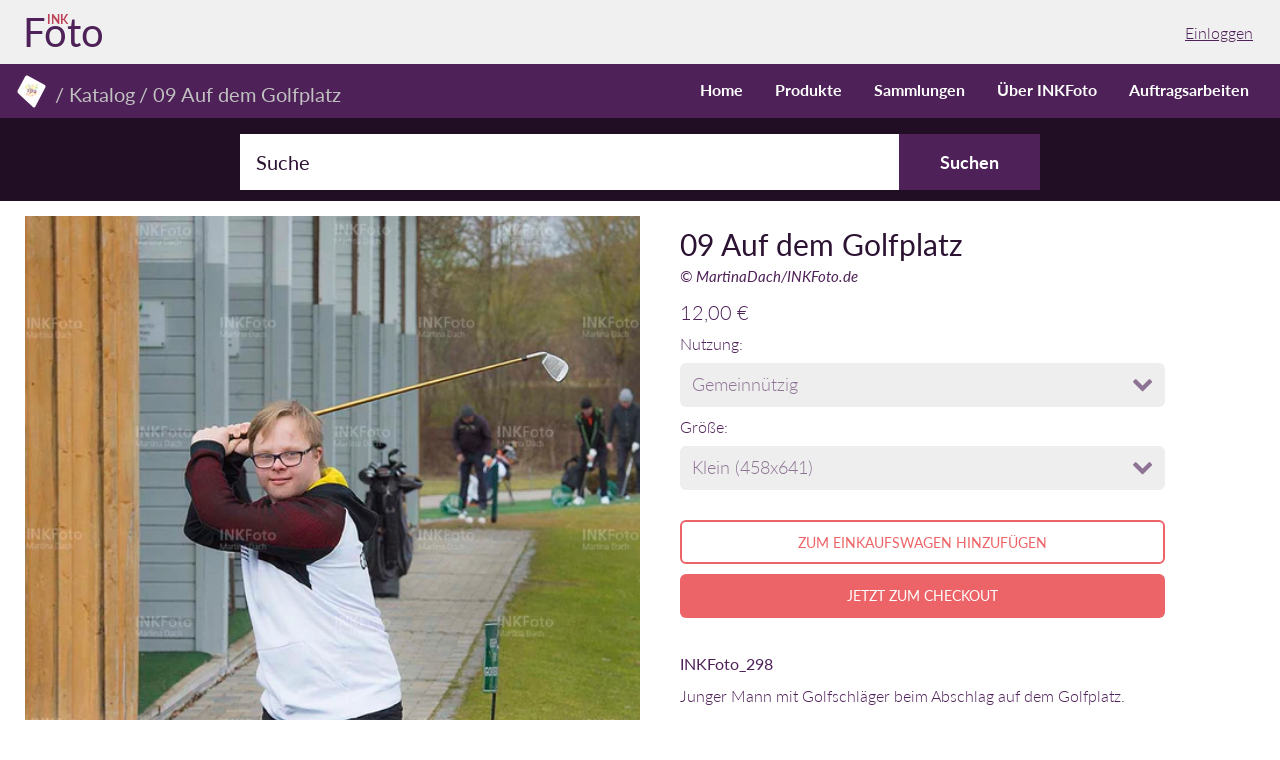

--- FILE ---
content_type: text/html; charset=utf-8
request_url: https://inkfoto.de/products/auf-dem-golfplatz-09
body_size: 15263
content:
<!doctype html>
<!-- California Theme Version 6.4.0 -->
<!--[if IE 8]><html class="no-js ie9 lt-ie9" lang="de"> <![endif]-->
<!--[if IE 9 ]><html class="ie9 no-js"> <![endif]-->
<!--[if (gt IE 9)|!(IE)]><!--> <html class="no-js" lang="de"> <!--<![endif]-->
<head>
    <meta charset="utf-8">
  <meta http-equiv="X-UA-Compatible" content="IE=edge,chrome=1">

  <title>09 Auf dem Golfplatz – INKFoto</title>


  <meta name="description" content="INKFoto_298 Junger Mann mit Golfschläger beim Abschlag auf dem Golfplatz.">


  <meta property="og:type" content="product">
  <meta property="og:title" content="09 Auf dem Golfplatz">
  
  <meta property="og:image" content="http://inkfoto.de/cdn/shop/products/INKFoto_298_Vorschau_787x1101px_72dpi_grande.jpg?v=1583170917">
  <meta property="og:image:secure_url" content="https://inkfoto.de/cdn/shop/products/INKFoto_298_Vorschau_787x1101px_72dpi_grande.jpg?v=1583170917">
  
  <meta property="og:price:amount" content="12,00">
  <meta property="og:price:currency" content="EUR">


  <meta property="og:description" content="INKFoto_298 Junger Mann mit Golfschläger beim Abschlag auf dem Golfplatz.">

  <meta property="og:url" content="https://inkfoto.de/products/auf-dem-golfplatz-09">
  <meta property="og:site_name" content="INKFoto">


  <meta name="twitter:card" content="summary">

  <meta name="twitter:title" content="09 Auf dem Golfplatz">
  
    <meta name="twitter:description" content="INKFoto_298
Junger Mann mit Golfschläger beim Abschlag auf dem Golfplatz.">
  
  <meta name="twitter:image" content="https://inkfoto.de/cdn/shop/products/INKFoto_298_Vorschau_787x1101px_72dpi_medium.jpg?v=1583170917">
  <meta name="twitter:image:width" content="240">
  <meta name="twitter:image:height" content="240">


  <link rel="shortcut icon" href="//inkfoto.de/cdn/shop/files/LAU__logo-web_97e385e7-a4f0-4a80-a86a-0780422f4c4d_32x32.png?v=1613165834" type="image/png">

  <meta name="viewport" content="width=device-width,initial-scale=1">
  <link rel="canonical" href="https://inkfoto.de/products/auf-dem-golfplatz-09">
  <link href="//inkfoto.de/cdn/shop/t/4/assets/california.scss.css?v=62535562906142540301674755676" rel="stylesheet" type="text/css" media="all" />
<link href="//inkfoto.de/cdn/shop/t/4/assets/override.scss.css?v=174915738697386967041579790079" rel="stylesheet" type="text/css" media="all" />
  <script>
  document.documentElement.className = document.documentElement.className.replace('no-js', 'js');
</script>

<script>
  window.California = {};
  California.strings = {
    sold_out: "Ausverkauft",
    unavailable: "Nicht Verfügbar",
    zoom_close: "Schließen (ESC)",
    zoom_previous: "Vorheriges (Linke Pfeiltaste)",
    zoom_next: "Nächstes (Rechte Pfeiltaste)",
    money_format: "{{amount_with_comma_separator}} €"
  };
</script>

<!-- Libraries -->
<script src="//inkfoto.de/cdn/shop/t/4/assets/vendor.js?v=3013082621736070631540536534" type="text/javascript"></script>
<!--<script src="https://raw.githubusercontent.com/alexanderdickson/waitForImages/master/dist/jquery.waitforimages.min.js"></script>-->
<script type="text/javascript" src="https://cdnjs.cloudflare.com/ajax/libs/jquery.waitforimages/2.4.0/jquery.waitforimages.min.js"></script>
<!-- <script src="https://cdnjs.cloudflare.com/ajax/libs/jquery.waitforimages/1.5.0/jquery.waitforimages.min.js"></script> -->
<script type="text/javascript" src="https://unpkg.com/isotope-layout@3/dist/isotope.pkgd.min.js"></script>
<script src="//inkfoto.de/cdn/shop/t/4/assets/isInViewport.min.js?v=78194660480103805811579592204" type="text/javascript"></script>

<!-- Theme -->
<script src="//inkfoto.de/cdn/shop/t/4/assets/california.js?v=139026786554405129181579595988" type="text/javascript"></script>

<!--[if lt IE 9]>
<script src="//html5shiv.googlecode.com/svn/trunk/html5.js" type="text/javascript"></script>
<script src="//inkfoto.de/cdn/shop/t/4/assets/ie8-fix-maxwidth.js?v=3619" type="text/javascript"></script>
<![endif]-->
  <script>window.performance && window.performance.mark && window.performance.mark('shopify.content_for_header.start');</script><meta id="shopify-digital-wallet" name="shopify-digital-wallet" content="/2137129072/digital_wallets/dialog">
<meta name="shopify-checkout-api-token" content="65238853f28a0d3a87466c31d0a6383c">
<meta id="in-context-paypal-metadata" data-shop-id="2137129072" data-venmo-supported="false" data-environment="production" data-locale="de_DE" data-paypal-v4="true" data-currency="EUR">
<link rel="alternate" type="application/json+oembed" href="https://inkfoto.de/products/auf-dem-golfplatz-09.oembed">
<script async="async" src="/checkouts/internal/preloads.js?locale=de-DE"></script>
<script id="shopify-features" type="application/json">{"accessToken":"65238853f28a0d3a87466c31d0a6383c","betas":["rich-media-storefront-analytics"],"domain":"inkfoto.de","predictiveSearch":true,"shopId":2137129072,"locale":"de"}</script>
<script>var Shopify = Shopify || {};
Shopify.shop = "lenker.myshopify.com";
Shopify.locale = "de";
Shopify.currency = {"active":"EUR","rate":"1.0"};
Shopify.country = "DE";
Shopify.theme = {"name":"California","id":37214814320,"schema_name":"California","schema_version":"6.4.0","theme_store_id":691,"role":"main"};
Shopify.theme.handle = "null";
Shopify.theme.style = {"id":null,"handle":null};
Shopify.cdnHost = "inkfoto.de/cdn";
Shopify.routes = Shopify.routes || {};
Shopify.routes.root = "/";</script>
<script type="module">!function(o){(o.Shopify=o.Shopify||{}).modules=!0}(window);</script>
<script>!function(o){function n(){var o=[];function n(){o.push(Array.prototype.slice.apply(arguments))}return n.q=o,n}var t=o.Shopify=o.Shopify||{};t.loadFeatures=n(),t.autoloadFeatures=n()}(window);</script>
<script id="shop-js-analytics" type="application/json">{"pageType":"product"}</script>
<script defer="defer" async type="module" src="//inkfoto.de/cdn/shopifycloud/shop-js/modules/v2/client.init-shop-cart-sync_e98Ab_XN.de.esm.js"></script>
<script defer="defer" async type="module" src="//inkfoto.de/cdn/shopifycloud/shop-js/modules/v2/chunk.common_Pcw9EP95.esm.js"></script>
<script defer="defer" async type="module" src="//inkfoto.de/cdn/shopifycloud/shop-js/modules/v2/chunk.modal_CzmY4ZhL.esm.js"></script>
<script type="module">
  await import("//inkfoto.de/cdn/shopifycloud/shop-js/modules/v2/client.init-shop-cart-sync_e98Ab_XN.de.esm.js");
await import("//inkfoto.de/cdn/shopifycloud/shop-js/modules/v2/chunk.common_Pcw9EP95.esm.js");
await import("//inkfoto.de/cdn/shopifycloud/shop-js/modules/v2/chunk.modal_CzmY4ZhL.esm.js");

  window.Shopify.SignInWithShop?.initShopCartSync?.({"fedCMEnabled":true,"windoidEnabled":true});

</script>
<script>(function() {
  var isLoaded = false;
  function asyncLoad() {
    if (isLoaded) return;
    isLoaded = true;
    var urls = ["https:\/\/cdn.shopify.com\/s\/files\/1\/0277\/0019\/9517\/t\/1\/assets\/booster_eu_cookie_2137129072.js?166519\u0026shop=lenker.myshopify.com"];
    for (var i = 0; i < urls.length; i++) {
      var s = document.createElement('script');
      s.type = 'text/javascript';
      s.async = true;
      s.src = urls[i];
      var x = document.getElementsByTagName('script')[0];
      x.parentNode.insertBefore(s, x);
    }
  };
  if(window.attachEvent) {
    window.attachEvent('onload', asyncLoad);
  } else {
    window.addEventListener('load', asyncLoad, false);
  }
})();</script>
<script id="__st">var __st={"a":2137129072,"offset":3600,"reqid":"bdc99d3e-cefb-4804-bc96-b340c82b2897-1769372724","pageurl":"inkfoto.de\/products\/auf-dem-golfplatz-09","u":"5cac80b0b1fd","p":"product","rtyp":"product","rid":1887204900954};</script>
<script>window.ShopifyPaypalV4VisibilityTracking = true;</script>
<script id="captcha-bootstrap">!function(){'use strict';const t='contact',e='account',n='new_comment',o=[[t,t],['blogs',n],['comments',n],[t,'customer']],c=[[e,'customer_login'],[e,'guest_login'],[e,'recover_customer_password'],[e,'create_customer']],r=t=>t.map((([t,e])=>`form[action*='/${t}']:not([data-nocaptcha='true']) input[name='form_type'][value='${e}']`)).join(','),a=t=>()=>t?[...document.querySelectorAll(t)].map((t=>t.form)):[];function s(){const t=[...o],e=r(t);return a(e)}const i='password',u='form_key',d=['recaptcha-v3-token','g-recaptcha-response','h-captcha-response',i],f=()=>{try{return window.sessionStorage}catch{return}},m='__shopify_v',_=t=>t.elements[u];function p(t,e,n=!1){try{const o=window.sessionStorage,c=JSON.parse(o.getItem(e)),{data:r}=function(t){const{data:e,action:n}=t;return t[m]||n?{data:e,action:n}:{data:t,action:n}}(c);for(const[e,n]of Object.entries(r))t.elements[e]&&(t.elements[e].value=n);n&&o.removeItem(e)}catch(o){console.error('form repopulation failed',{error:o})}}const l='form_type',E='cptcha';function T(t){t.dataset[E]=!0}const w=window,h=w.document,L='Shopify',v='ce_forms',y='captcha';let A=!1;((t,e)=>{const n=(g='f06e6c50-85a8-45c8-87d0-21a2b65856fe',I='https://cdn.shopify.com/shopifycloud/storefront-forms-hcaptcha/ce_storefront_forms_captcha_hcaptcha.v1.5.2.iife.js',D={infoText:'Durch hCaptcha geschützt',privacyText:'Datenschutz',termsText:'Allgemeine Geschäftsbedingungen'},(t,e,n)=>{const o=w[L][v],c=o.bindForm;if(c)return c(t,g,e,D).then(n);var r;o.q.push([[t,g,e,D],n]),r=I,A||(h.body.append(Object.assign(h.createElement('script'),{id:'captcha-provider',async:!0,src:r})),A=!0)});var g,I,D;w[L]=w[L]||{},w[L][v]=w[L][v]||{},w[L][v].q=[],w[L][y]=w[L][y]||{},w[L][y].protect=function(t,e){n(t,void 0,e),T(t)},Object.freeze(w[L][y]),function(t,e,n,w,h,L){const[v,y,A,g]=function(t,e,n){const i=e?o:[],u=t?c:[],d=[...i,...u],f=r(d),m=r(i),_=r(d.filter((([t,e])=>n.includes(e))));return[a(f),a(m),a(_),s()]}(w,h,L),I=t=>{const e=t.target;return e instanceof HTMLFormElement?e:e&&e.form},D=t=>v().includes(t);t.addEventListener('submit',(t=>{const e=I(t);if(!e)return;const n=D(e)&&!e.dataset.hcaptchaBound&&!e.dataset.recaptchaBound,o=_(e),c=g().includes(e)&&(!o||!o.value);(n||c)&&t.preventDefault(),c&&!n&&(function(t){try{if(!f())return;!function(t){const e=f();if(!e)return;const n=_(t);if(!n)return;const o=n.value;o&&e.removeItem(o)}(t);const e=Array.from(Array(32),(()=>Math.random().toString(36)[2])).join('');!function(t,e){_(t)||t.append(Object.assign(document.createElement('input'),{type:'hidden',name:u})),t.elements[u].value=e}(t,e),function(t,e){const n=f();if(!n)return;const o=[...t.querySelectorAll(`input[type='${i}']`)].map((({name:t})=>t)),c=[...d,...o],r={};for(const[a,s]of new FormData(t).entries())c.includes(a)||(r[a]=s);n.setItem(e,JSON.stringify({[m]:1,action:t.action,data:r}))}(t,e)}catch(e){console.error('failed to persist form',e)}}(e),e.submit())}));const S=(t,e)=>{t&&!t.dataset[E]&&(n(t,e.some((e=>e===t))),T(t))};for(const o of['focusin','change'])t.addEventListener(o,(t=>{const e=I(t);D(e)&&S(e,y())}));const B=e.get('form_key'),M=e.get(l),P=B&&M;t.addEventListener('DOMContentLoaded',(()=>{const t=y();if(P)for(const e of t)e.elements[l].value===M&&p(e,B);[...new Set([...A(),...v().filter((t=>'true'===t.dataset.shopifyCaptcha))])].forEach((e=>S(e,t)))}))}(h,new URLSearchParams(w.location.search),n,t,e,['guest_login'])})(!0,!0)}();</script>
<script integrity="sha256-4kQ18oKyAcykRKYeNunJcIwy7WH5gtpwJnB7kiuLZ1E=" data-source-attribution="shopify.loadfeatures" defer="defer" src="//inkfoto.de/cdn/shopifycloud/storefront/assets/storefront/load_feature-a0a9edcb.js" crossorigin="anonymous"></script>
<script data-source-attribution="shopify.dynamic_checkout.dynamic.init">var Shopify=Shopify||{};Shopify.PaymentButton=Shopify.PaymentButton||{isStorefrontPortableWallets:!0,init:function(){window.Shopify.PaymentButton.init=function(){};var t=document.createElement("script");t.src="https://inkfoto.de/cdn/shopifycloud/portable-wallets/latest/portable-wallets.de.js",t.type="module",document.head.appendChild(t)}};
</script>
<script data-source-attribution="shopify.dynamic_checkout.buyer_consent">
  function portableWalletsHideBuyerConsent(e){var t=document.getElementById("shopify-buyer-consent"),n=document.getElementById("shopify-subscription-policy-button");t&&n&&(t.classList.add("hidden"),t.setAttribute("aria-hidden","true"),n.removeEventListener("click",e))}function portableWalletsShowBuyerConsent(e){var t=document.getElementById("shopify-buyer-consent"),n=document.getElementById("shopify-subscription-policy-button");t&&n&&(t.classList.remove("hidden"),t.removeAttribute("aria-hidden"),n.addEventListener("click",e))}window.Shopify?.PaymentButton&&(window.Shopify.PaymentButton.hideBuyerConsent=portableWalletsHideBuyerConsent,window.Shopify.PaymentButton.showBuyerConsent=portableWalletsShowBuyerConsent);
</script>
<script>
  function portableWalletsCleanup(e){e&&e.src&&console.error("Failed to load portable wallets script "+e.src);var t=document.querySelectorAll("shopify-accelerated-checkout .shopify-payment-button__skeleton, shopify-accelerated-checkout-cart .wallet-cart-button__skeleton"),e=document.getElementById("shopify-buyer-consent");for(let e=0;e<t.length;e++)t[e].remove();e&&e.remove()}function portableWalletsNotLoadedAsModule(e){e instanceof ErrorEvent&&"string"==typeof e.message&&e.message.includes("import.meta")&&"string"==typeof e.filename&&e.filename.includes("portable-wallets")&&(window.removeEventListener("error",portableWalletsNotLoadedAsModule),window.Shopify.PaymentButton.failedToLoad=e,"loading"===document.readyState?document.addEventListener("DOMContentLoaded",window.Shopify.PaymentButton.init):window.Shopify.PaymentButton.init())}window.addEventListener("error",portableWalletsNotLoadedAsModule);
</script>

<script type="module" src="https://inkfoto.de/cdn/shopifycloud/portable-wallets/latest/portable-wallets.de.js" onError="portableWalletsCleanup(this)" crossorigin="anonymous"></script>
<script nomodule>
  document.addEventListener("DOMContentLoaded", portableWalletsCleanup);
</script>

<link id="shopify-accelerated-checkout-styles" rel="stylesheet" media="screen" href="https://inkfoto.de/cdn/shopifycloud/portable-wallets/latest/accelerated-checkout-backwards-compat.css" crossorigin="anonymous">
<style id="shopify-accelerated-checkout-cart">
        #shopify-buyer-consent {
  margin-top: 1em;
  display: inline-block;
  width: 100%;
}

#shopify-buyer-consent.hidden {
  display: none;
}

#shopify-subscription-policy-button {
  background: none;
  border: none;
  padding: 0;
  text-decoration: underline;
  font-size: inherit;
  cursor: pointer;
}

#shopify-subscription-policy-button::before {
  box-shadow: none;
}

      </style>

<script>window.performance && window.performance.mark && window.performance.mark('shopify.content_for_header.end');</script>
<link href="https://monorail-edge.shopifysvc.com" rel="dns-prefetch">
<script>(function(){if ("sendBeacon" in navigator && "performance" in window) {try {var session_token_from_headers = performance.getEntriesByType('navigation')[0].serverTiming.find(x => x.name == '_s').description;} catch {var session_token_from_headers = undefined;}var session_cookie_matches = document.cookie.match(/_shopify_s=([^;]*)/);var session_token_from_cookie = session_cookie_matches && session_cookie_matches.length === 2 ? session_cookie_matches[1] : "";var session_token = session_token_from_headers || session_token_from_cookie || "";function handle_abandonment_event(e) {var entries = performance.getEntries().filter(function(entry) {return /monorail-edge.shopifysvc.com/.test(entry.name);});if (!window.abandonment_tracked && entries.length === 0) {window.abandonment_tracked = true;var currentMs = Date.now();var navigation_start = performance.timing.navigationStart;var payload = {shop_id: 2137129072,url: window.location.href,navigation_start,duration: currentMs - navigation_start,session_token,page_type: "product"};window.navigator.sendBeacon("https://monorail-edge.shopifysvc.com/v1/produce", JSON.stringify({schema_id: "online_store_buyer_site_abandonment/1.1",payload: payload,metadata: {event_created_at_ms: currentMs,event_sent_at_ms: currentMs}}));}}window.addEventListener('pagehide', handle_abandonment_event);}}());</script>
<script id="web-pixels-manager-setup">(function e(e,d,r,n,o){if(void 0===o&&(o={}),!Boolean(null===(a=null===(i=window.Shopify)||void 0===i?void 0:i.analytics)||void 0===a?void 0:a.replayQueue)){var i,a;window.Shopify=window.Shopify||{};var t=window.Shopify;t.analytics=t.analytics||{};var s=t.analytics;s.replayQueue=[],s.publish=function(e,d,r){return s.replayQueue.push([e,d,r]),!0};try{self.performance.mark("wpm:start")}catch(e){}var l=function(){var e={modern:/Edge?\/(1{2}[4-9]|1[2-9]\d|[2-9]\d{2}|\d{4,})\.\d+(\.\d+|)|Firefox\/(1{2}[4-9]|1[2-9]\d|[2-9]\d{2}|\d{4,})\.\d+(\.\d+|)|Chrom(ium|e)\/(9{2}|\d{3,})\.\d+(\.\d+|)|(Maci|X1{2}).+ Version\/(15\.\d+|(1[6-9]|[2-9]\d|\d{3,})\.\d+)([,.]\d+|)( \(\w+\)|)( Mobile\/\w+|) Safari\/|Chrome.+OPR\/(9{2}|\d{3,})\.\d+\.\d+|(CPU[ +]OS|iPhone[ +]OS|CPU[ +]iPhone|CPU IPhone OS|CPU iPad OS)[ +]+(15[._]\d+|(1[6-9]|[2-9]\d|\d{3,})[._]\d+)([._]\d+|)|Android:?[ /-](13[3-9]|1[4-9]\d|[2-9]\d{2}|\d{4,})(\.\d+|)(\.\d+|)|Android.+Firefox\/(13[5-9]|1[4-9]\d|[2-9]\d{2}|\d{4,})\.\d+(\.\d+|)|Android.+Chrom(ium|e)\/(13[3-9]|1[4-9]\d|[2-9]\d{2}|\d{4,})\.\d+(\.\d+|)|SamsungBrowser\/([2-9]\d|\d{3,})\.\d+/,legacy:/Edge?\/(1[6-9]|[2-9]\d|\d{3,})\.\d+(\.\d+|)|Firefox\/(5[4-9]|[6-9]\d|\d{3,})\.\d+(\.\d+|)|Chrom(ium|e)\/(5[1-9]|[6-9]\d|\d{3,})\.\d+(\.\d+|)([\d.]+$|.*Safari\/(?![\d.]+ Edge\/[\d.]+$))|(Maci|X1{2}).+ Version\/(10\.\d+|(1[1-9]|[2-9]\d|\d{3,})\.\d+)([,.]\d+|)( \(\w+\)|)( Mobile\/\w+|) Safari\/|Chrome.+OPR\/(3[89]|[4-9]\d|\d{3,})\.\d+\.\d+|(CPU[ +]OS|iPhone[ +]OS|CPU[ +]iPhone|CPU IPhone OS|CPU iPad OS)[ +]+(10[._]\d+|(1[1-9]|[2-9]\d|\d{3,})[._]\d+)([._]\d+|)|Android:?[ /-](13[3-9]|1[4-9]\d|[2-9]\d{2}|\d{4,})(\.\d+|)(\.\d+|)|Mobile Safari.+OPR\/([89]\d|\d{3,})\.\d+\.\d+|Android.+Firefox\/(13[5-9]|1[4-9]\d|[2-9]\d{2}|\d{4,})\.\d+(\.\d+|)|Android.+Chrom(ium|e)\/(13[3-9]|1[4-9]\d|[2-9]\d{2}|\d{4,})\.\d+(\.\d+|)|Android.+(UC? ?Browser|UCWEB|U3)[ /]?(15\.([5-9]|\d{2,})|(1[6-9]|[2-9]\d|\d{3,})\.\d+)\.\d+|SamsungBrowser\/(5\.\d+|([6-9]|\d{2,})\.\d+)|Android.+MQ{2}Browser\/(14(\.(9|\d{2,})|)|(1[5-9]|[2-9]\d|\d{3,})(\.\d+|))(\.\d+|)|K[Aa][Ii]OS\/(3\.\d+|([4-9]|\d{2,})\.\d+)(\.\d+|)/},d=e.modern,r=e.legacy,n=navigator.userAgent;return n.match(d)?"modern":n.match(r)?"legacy":"unknown"}(),u="modern"===l?"modern":"legacy",c=(null!=n?n:{modern:"",legacy:""})[u],f=function(e){return[e.baseUrl,"/wpm","/b",e.hashVersion,"modern"===e.buildTarget?"m":"l",".js"].join("")}({baseUrl:d,hashVersion:r,buildTarget:u}),m=function(e){var d=e.version,r=e.bundleTarget,n=e.surface,o=e.pageUrl,i=e.monorailEndpoint;return{emit:function(e){var a=e.status,t=e.errorMsg,s=(new Date).getTime(),l=JSON.stringify({metadata:{event_sent_at_ms:s},events:[{schema_id:"web_pixels_manager_load/3.1",payload:{version:d,bundle_target:r,page_url:o,status:a,surface:n,error_msg:t},metadata:{event_created_at_ms:s}}]});if(!i)return console&&console.warn&&console.warn("[Web Pixels Manager] No Monorail endpoint provided, skipping logging."),!1;try{return self.navigator.sendBeacon.bind(self.navigator)(i,l)}catch(e){}var u=new XMLHttpRequest;try{return u.open("POST",i,!0),u.setRequestHeader("Content-Type","text/plain"),u.send(l),!0}catch(e){return console&&console.warn&&console.warn("[Web Pixels Manager] Got an unhandled error while logging to Monorail."),!1}}}}({version:r,bundleTarget:l,surface:e.surface,pageUrl:self.location.href,monorailEndpoint:e.monorailEndpoint});try{o.browserTarget=l,function(e){var d=e.src,r=e.async,n=void 0===r||r,o=e.onload,i=e.onerror,a=e.sri,t=e.scriptDataAttributes,s=void 0===t?{}:t,l=document.createElement("script"),u=document.querySelector("head"),c=document.querySelector("body");if(l.async=n,l.src=d,a&&(l.integrity=a,l.crossOrigin="anonymous"),s)for(var f in s)if(Object.prototype.hasOwnProperty.call(s,f))try{l.dataset[f]=s[f]}catch(e){}if(o&&l.addEventListener("load",o),i&&l.addEventListener("error",i),u)u.appendChild(l);else{if(!c)throw new Error("Did not find a head or body element to append the script");c.appendChild(l)}}({src:f,async:!0,onload:function(){if(!function(){var e,d;return Boolean(null===(d=null===(e=window.Shopify)||void 0===e?void 0:e.analytics)||void 0===d?void 0:d.initialized)}()){var d=window.webPixelsManager.init(e)||void 0;if(d){var r=window.Shopify.analytics;r.replayQueue.forEach((function(e){var r=e[0],n=e[1],o=e[2];d.publishCustomEvent(r,n,o)})),r.replayQueue=[],r.publish=d.publishCustomEvent,r.visitor=d.visitor,r.initialized=!0}}},onerror:function(){return m.emit({status:"failed",errorMsg:"".concat(f," has failed to load")})},sri:function(e){var d=/^sha384-[A-Za-z0-9+/=]+$/;return"string"==typeof e&&d.test(e)}(c)?c:"",scriptDataAttributes:o}),m.emit({status:"loading"})}catch(e){m.emit({status:"failed",errorMsg:(null==e?void 0:e.message)||"Unknown error"})}}})({shopId: 2137129072,storefrontBaseUrl: "https://inkfoto.de",extensionsBaseUrl: "https://extensions.shopifycdn.com/cdn/shopifycloud/web-pixels-manager",monorailEndpoint: "https://monorail-edge.shopifysvc.com/unstable/produce_batch",surface: "storefront-renderer",enabledBetaFlags: ["2dca8a86"],webPixelsConfigList: [{"id":"shopify-app-pixel","configuration":"{}","eventPayloadVersion":"v1","runtimeContext":"STRICT","scriptVersion":"0450","apiClientId":"shopify-pixel","type":"APP","privacyPurposes":["ANALYTICS","MARKETING"]},{"id":"shopify-custom-pixel","eventPayloadVersion":"v1","runtimeContext":"LAX","scriptVersion":"0450","apiClientId":"shopify-pixel","type":"CUSTOM","privacyPurposes":["ANALYTICS","MARKETING"]}],isMerchantRequest: false,initData: {"shop":{"name":"INKFoto","paymentSettings":{"currencyCode":"EUR"},"myshopifyDomain":"lenker.myshopify.com","countryCode":"DE","storefrontUrl":"https:\/\/inkfoto.de"},"customer":null,"cart":null,"checkout":null,"productVariants":[{"price":{"amount":12.0,"currencyCode":"EUR"},"product":{"title":"09 Auf dem Golfplatz","vendor":"MartinaDach\/INKFoto.de","id":"1887204900954","untranslatedTitle":"09 Auf dem Golfplatz","url":"\/products\/auf-dem-golfplatz-09","type":"Stockfotos \u0026 Bilder"},"id":"17501354688602","image":{"src":"\/\/inkfoto.de\/cdn\/shop\/products\/INKFoto_298_Vorschau_787x1101px_72dpi.jpg?v=1583170917"},"sku":"INKFoto_298_GK","title":"Gemeinnützig \/ Klein (458x641)","untranslatedTitle":"Gemeinnützig \/ Klein (458x641)"},{"price":{"amount":18.0,"currencyCode":"EUR"},"product":{"title":"09 Auf dem Golfplatz","vendor":"MartinaDach\/INKFoto.de","id":"1887204900954","untranslatedTitle":"09 Auf dem Golfplatz","url":"\/products\/auf-dem-golfplatz-09","type":"Stockfotos \u0026 Bilder"},"id":"17501354655834","image":{"src":"\/\/inkfoto.de\/cdn\/shop\/products\/INKFoto_298_Vorschau_787x1101px_72dpi.jpg?v=1583170917"},"sku":"INKFoto_298_GM","title":"Gemeinnützig \/ Mittel (1337x1871)","untranslatedTitle":"Gemeinnützig \/ Mittel (1337x1871)"},{"price":{"amount":24.0,"currencyCode":"EUR"},"product":{"title":"09 Auf dem Golfplatz","vendor":"MartinaDach\/INKFoto.de","id":"1887204900954","untranslatedTitle":"09 Auf dem Golfplatz","url":"\/products\/auf-dem-golfplatz-09","type":"Stockfotos \u0026 Bilder"},"id":"17501354623066","image":{"src":"\/\/inkfoto.de\/cdn\/shop\/products\/INKFoto_298_Vorschau_787x1101px_72dpi.jpg?v=1583170917"},"sku":"INKFoto_298_GG","title":"Gemeinnützig \/ Groß (3280x4589)","untranslatedTitle":"Gemeinnützig \/ Groß (3280x4589)"},{"price":{"amount":24.0,"currencyCode":"EUR"},"product":{"title":"09 Auf dem Golfplatz","vendor":"MartinaDach\/INKFoto.de","id":"1887204900954","untranslatedTitle":"09 Auf dem Golfplatz","url":"\/products\/auf-dem-golfplatz-09","type":"Stockfotos \u0026 Bilder"},"id":"17501354590298","image":{"src":"\/\/inkfoto.de\/cdn\/shop\/products\/INKFoto_298_Vorschau_787x1101px_72dpi.jpg?v=1583170917"},"sku":"INKFoto_298_OK","title":"Öffentlich \/ Klein (458x641)","untranslatedTitle":"Öffentlich \/ Klein (458x641)"},{"price":{"amount":36.0,"currencyCode":"EUR"},"product":{"title":"09 Auf dem Golfplatz","vendor":"MartinaDach\/INKFoto.de","id":"1887204900954","untranslatedTitle":"09 Auf dem Golfplatz","url":"\/products\/auf-dem-golfplatz-09","type":"Stockfotos \u0026 Bilder"},"id":"17501354557530","image":{"src":"\/\/inkfoto.de\/cdn\/shop\/products\/INKFoto_298_Vorschau_787x1101px_72dpi.jpg?v=1583170917"},"sku":"INKFoto_298_OM","title":"Öffentlich \/ Mittel (1337x1871)","untranslatedTitle":"Öffentlich \/ Mittel (1337x1871)"},{"price":{"amount":48.0,"currencyCode":"EUR"},"product":{"title":"09 Auf dem Golfplatz","vendor":"MartinaDach\/INKFoto.de","id":"1887204900954","untranslatedTitle":"09 Auf dem Golfplatz","url":"\/products\/auf-dem-golfplatz-09","type":"Stockfotos \u0026 Bilder"},"id":"17501354524762","image":{"src":"\/\/inkfoto.de\/cdn\/shop\/products\/INKFoto_298_Vorschau_787x1101px_72dpi.jpg?v=1583170917"},"sku":"INKFoto_298_OG","title":"Öffentlich \/ Groß (3280x4589)","untranslatedTitle":"Öffentlich \/ Groß (3280x4589)"},{"price":{"amount":36.0,"currencyCode":"EUR"},"product":{"title":"09 Auf dem Golfplatz","vendor":"MartinaDach\/INKFoto.de","id":"1887204900954","untranslatedTitle":"09 Auf dem Golfplatz","url":"\/products\/auf-dem-golfplatz-09","type":"Stockfotos \u0026 Bilder"},"id":"17501354459226","image":{"src":"\/\/inkfoto.de\/cdn\/shop\/products\/INKFoto_298_Vorschau_787x1101px_72dpi.jpg?v=1583170917"},"sku":"INKFoto_298_KK","title":"Kommerziell \/ Klein (458x641)","untranslatedTitle":"Kommerziell \/ Klein (458x641)"},{"price":{"amount":54.0,"currencyCode":"EUR"},"product":{"title":"09 Auf dem Golfplatz","vendor":"MartinaDach\/INKFoto.de","id":"1887204900954","untranslatedTitle":"09 Auf dem Golfplatz","url":"\/products\/auf-dem-golfplatz-09","type":"Stockfotos \u0026 Bilder"},"id":"17501354426458","image":{"src":"\/\/inkfoto.de\/cdn\/shop\/products\/INKFoto_298_Vorschau_787x1101px_72dpi.jpg?v=1583170917"},"sku":"INKFoto_298_KM","title":"Kommerziell \/ Mittel (1337x1871)","untranslatedTitle":"Kommerziell \/ Mittel (1337x1871)"},{"price":{"amount":72.0,"currencyCode":"EUR"},"product":{"title":"09 Auf dem Golfplatz","vendor":"MartinaDach\/INKFoto.de","id":"1887204900954","untranslatedTitle":"09 Auf dem Golfplatz","url":"\/products\/auf-dem-golfplatz-09","type":"Stockfotos \u0026 Bilder"},"id":"17501354393690","image":{"src":"\/\/inkfoto.de\/cdn\/shop\/products\/INKFoto_298_Vorschau_787x1101px_72dpi.jpg?v=1583170917"},"sku":"INKFoto_298_KG","title":"Kommerziell \/ Groß (3280x4589)","untranslatedTitle":"Kommerziell \/ Groß (3280x4589)"}],"purchasingCompany":null},},"https://inkfoto.de/cdn","fcfee988w5aeb613cpc8e4bc33m6693e112",{"modern":"","legacy":""},{"shopId":"2137129072","storefrontBaseUrl":"https:\/\/inkfoto.de","extensionBaseUrl":"https:\/\/extensions.shopifycdn.com\/cdn\/shopifycloud\/web-pixels-manager","surface":"storefront-renderer","enabledBetaFlags":"[\"2dca8a86\"]","isMerchantRequest":"false","hashVersion":"fcfee988w5aeb613cpc8e4bc33m6693e112","publish":"custom","events":"[[\"page_viewed\",{}],[\"product_viewed\",{\"productVariant\":{\"price\":{\"amount\":12.0,\"currencyCode\":\"EUR\"},\"product\":{\"title\":\"09 Auf dem Golfplatz\",\"vendor\":\"MartinaDach\/INKFoto.de\",\"id\":\"1887204900954\",\"untranslatedTitle\":\"09 Auf dem Golfplatz\",\"url\":\"\/products\/auf-dem-golfplatz-09\",\"type\":\"Stockfotos \u0026 Bilder\"},\"id\":\"17501354688602\",\"image\":{\"src\":\"\/\/inkfoto.de\/cdn\/shop\/products\/INKFoto_298_Vorschau_787x1101px_72dpi.jpg?v=1583170917\"},\"sku\":\"INKFoto_298_GK\",\"title\":\"Gemeinnützig \/ Klein (458x641)\",\"untranslatedTitle\":\"Gemeinnützig \/ Klein (458x641)\"}}]]"});</script><script>
  window.ShopifyAnalytics = window.ShopifyAnalytics || {};
  window.ShopifyAnalytics.meta = window.ShopifyAnalytics.meta || {};
  window.ShopifyAnalytics.meta.currency = 'EUR';
  var meta = {"product":{"id":1887204900954,"gid":"gid:\/\/shopify\/Product\/1887204900954","vendor":"MartinaDach\/INKFoto.de","type":"Stockfotos \u0026 Bilder","handle":"auf-dem-golfplatz-09","variants":[{"id":17501354688602,"price":1200,"name":"09 Auf dem Golfplatz - Gemeinnützig \/ Klein (458x641)","public_title":"Gemeinnützig \/ Klein (458x641)","sku":"INKFoto_298_GK"},{"id":17501354655834,"price":1800,"name":"09 Auf dem Golfplatz - Gemeinnützig \/ Mittel (1337x1871)","public_title":"Gemeinnützig \/ Mittel (1337x1871)","sku":"INKFoto_298_GM"},{"id":17501354623066,"price":2400,"name":"09 Auf dem Golfplatz - Gemeinnützig \/ Groß (3280x4589)","public_title":"Gemeinnützig \/ Groß (3280x4589)","sku":"INKFoto_298_GG"},{"id":17501354590298,"price":2400,"name":"09 Auf dem Golfplatz - Öffentlich \/ Klein (458x641)","public_title":"Öffentlich \/ Klein (458x641)","sku":"INKFoto_298_OK"},{"id":17501354557530,"price":3600,"name":"09 Auf dem Golfplatz - Öffentlich \/ Mittel (1337x1871)","public_title":"Öffentlich \/ Mittel (1337x1871)","sku":"INKFoto_298_OM"},{"id":17501354524762,"price":4800,"name":"09 Auf dem Golfplatz - Öffentlich \/ Groß (3280x4589)","public_title":"Öffentlich \/ Groß (3280x4589)","sku":"INKFoto_298_OG"},{"id":17501354459226,"price":3600,"name":"09 Auf dem Golfplatz - Kommerziell \/ Klein (458x641)","public_title":"Kommerziell \/ Klein (458x641)","sku":"INKFoto_298_KK"},{"id":17501354426458,"price":5400,"name":"09 Auf dem Golfplatz - Kommerziell \/ Mittel (1337x1871)","public_title":"Kommerziell \/ Mittel (1337x1871)","sku":"INKFoto_298_KM"},{"id":17501354393690,"price":7200,"name":"09 Auf dem Golfplatz - Kommerziell \/ Groß (3280x4589)","public_title":"Kommerziell \/ Groß (3280x4589)","sku":"INKFoto_298_KG"}],"remote":false},"page":{"pageType":"product","resourceType":"product","resourceId":1887204900954,"requestId":"bdc99d3e-cefb-4804-bc96-b340c82b2897-1769372724"}};
  for (var attr in meta) {
    window.ShopifyAnalytics.meta[attr] = meta[attr];
  }
</script>
<script class="analytics">
  (function () {
    var customDocumentWrite = function(content) {
      var jquery = null;

      if (window.jQuery) {
        jquery = window.jQuery;
      } else if (window.Checkout && window.Checkout.$) {
        jquery = window.Checkout.$;
      }

      if (jquery) {
        jquery('body').append(content);
      }
    };

    var hasLoggedConversion = function(token) {
      if (token) {
        return document.cookie.indexOf('loggedConversion=' + token) !== -1;
      }
      return false;
    }

    var setCookieIfConversion = function(token) {
      if (token) {
        var twoMonthsFromNow = new Date(Date.now());
        twoMonthsFromNow.setMonth(twoMonthsFromNow.getMonth() + 2);

        document.cookie = 'loggedConversion=' + token + '; expires=' + twoMonthsFromNow;
      }
    }

    var trekkie = window.ShopifyAnalytics.lib = window.trekkie = window.trekkie || [];
    if (trekkie.integrations) {
      return;
    }
    trekkie.methods = [
      'identify',
      'page',
      'ready',
      'track',
      'trackForm',
      'trackLink'
    ];
    trekkie.factory = function(method) {
      return function() {
        var args = Array.prototype.slice.call(arguments);
        args.unshift(method);
        trekkie.push(args);
        return trekkie;
      };
    };
    for (var i = 0; i < trekkie.methods.length; i++) {
      var key = trekkie.methods[i];
      trekkie[key] = trekkie.factory(key);
    }
    trekkie.load = function(config) {
      trekkie.config = config || {};
      trekkie.config.initialDocumentCookie = document.cookie;
      var first = document.getElementsByTagName('script')[0];
      var script = document.createElement('script');
      script.type = 'text/javascript';
      script.onerror = function(e) {
        var scriptFallback = document.createElement('script');
        scriptFallback.type = 'text/javascript';
        scriptFallback.onerror = function(error) {
                var Monorail = {
      produce: function produce(monorailDomain, schemaId, payload) {
        var currentMs = new Date().getTime();
        var event = {
          schema_id: schemaId,
          payload: payload,
          metadata: {
            event_created_at_ms: currentMs,
            event_sent_at_ms: currentMs
          }
        };
        return Monorail.sendRequest("https://" + monorailDomain + "/v1/produce", JSON.stringify(event));
      },
      sendRequest: function sendRequest(endpointUrl, payload) {
        // Try the sendBeacon API
        if (window && window.navigator && typeof window.navigator.sendBeacon === 'function' && typeof window.Blob === 'function' && !Monorail.isIos12()) {
          var blobData = new window.Blob([payload], {
            type: 'text/plain'
          });

          if (window.navigator.sendBeacon(endpointUrl, blobData)) {
            return true;
          } // sendBeacon was not successful

        } // XHR beacon

        var xhr = new XMLHttpRequest();

        try {
          xhr.open('POST', endpointUrl);
          xhr.setRequestHeader('Content-Type', 'text/plain');
          xhr.send(payload);
        } catch (e) {
          console.log(e);
        }

        return false;
      },
      isIos12: function isIos12() {
        return window.navigator.userAgent.lastIndexOf('iPhone; CPU iPhone OS 12_') !== -1 || window.navigator.userAgent.lastIndexOf('iPad; CPU OS 12_') !== -1;
      }
    };
    Monorail.produce('monorail-edge.shopifysvc.com',
      'trekkie_storefront_load_errors/1.1',
      {shop_id: 2137129072,
      theme_id: 37214814320,
      app_name: "storefront",
      context_url: window.location.href,
      source_url: "//inkfoto.de/cdn/s/trekkie.storefront.8d95595f799fbf7e1d32231b9a28fd43b70c67d3.min.js"});

        };
        scriptFallback.async = true;
        scriptFallback.src = '//inkfoto.de/cdn/s/trekkie.storefront.8d95595f799fbf7e1d32231b9a28fd43b70c67d3.min.js';
        first.parentNode.insertBefore(scriptFallback, first);
      };
      script.async = true;
      script.src = '//inkfoto.de/cdn/s/trekkie.storefront.8d95595f799fbf7e1d32231b9a28fd43b70c67d3.min.js';
      first.parentNode.insertBefore(script, first);
    };
    trekkie.load(
      {"Trekkie":{"appName":"storefront","development":false,"defaultAttributes":{"shopId":2137129072,"isMerchantRequest":null,"themeId":37214814320,"themeCityHash":"11122854601289323636","contentLanguage":"de","currency":"EUR","eventMetadataId":"2d6c2344-803a-42ac-93f3-fd29ac027fe1"},"isServerSideCookieWritingEnabled":true,"monorailRegion":"shop_domain","enabledBetaFlags":["65f19447"]},"Session Attribution":{},"S2S":{"facebookCapiEnabled":false,"source":"trekkie-storefront-renderer","apiClientId":580111}}
    );

    var loaded = false;
    trekkie.ready(function() {
      if (loaded) return;
      loaded = true;

      window.ShopifyAnalytics.lib = window.trekkie;

      var originalDocumentWrite = document.write;
      document.write = customDocumentWrite;
      try { window.ShopifyAnalytics.merchantGoogleAnalytics.call(this); } catch(error) {};
      document.write = originalDocumentWrite;

      window.ShopifyAnalytics.lib.page(null,{"pageType":"product","resourceType":"product","resourceId":1887204900954,"requestId":"bdc99d3e-cefb-4804-bc96-b340c82b2897-1769372724","shopifyEmitted":true});

      var match = window.location.pathname.match(/checkouts\/(.+)\/(thank_you|post_purchase)/)
      var token = match? match[1]: undefined;
      if (!hasLoggedConversion(token)) {
        setCookieIfConversion(token);
        window.ShopifyAnalytics.lib.track("Viewed Product",{"currency":"EUR","variantId":17501354688602,"productId":1887204900954,"productGid":"gid:\/\/shopify\/Product\/1887204900954","name":"09 Auf dem Golfplatz - Gemeinnützig \/ Klein (458x641)","price":"12.00","sku":"INKFoto_298_GK","brand":"MartinaDach\/INKFoto.de","variant":"Gemeinnützig \/ Klein (458x641)","category":"Stockfotos \u0026 Bilder","nonInteraction":true,"remote":false},undefined,undefined,{"shopifyEmitted":true});
      window.ShopifyAnalytics.lib.track("monorail:\/\/trekkie_storefront_viewed_product\/1.1",{"currency":"EUR","variantId":17501354688602,"productId":1887204900954,"productGid":"gid:\/\/shopify\/Product\/1887204900954","name":"09 Auf dem Golfplatz - Gemeinnützig \/ Klein (458x641)","price":"12.00","sku":"INKFoto_298_GK","brand":"MartinaDach\/INKFoto.de","variant":"Gemeinnützig \/ Klein (458x641)","category":"Stockfotos \u0026 Bilder","nonInteraction":true,"remote":false,"referer":"https:\/\/inkfoto.de\/products\/auf-dem-golfplatz-09"});
      }
    });


        var eventsListenerScript = document.createElement('script');
        eventsListenerScript.async = true;
        eventsListenerScript.src = "//inkfoto.de/cdn/shopifycloud/storefront/assets/shop_events_listener-3da45d37.js";
        document.getElementsByTagName('head')[0].appendChild(eventsListenerScript);

})();</script>
<script
  defer
  src="https://inkfoto.de/cdn/shopifycloud/perf-kit/shopify-perf-kit-3.0.4.min.js"
  data-application="storefront-renderer"
  data-shop-id="2137129072"
  data-render-region="gcp-us-east1"
  data-page-type="product"
  data-theme-instance-id="37214814320"
  data-theme-name="California"
  data-theme-version="6.4.0"
  data-monorail-region="shop_domain"
  data-resource-timing-sampling-rate="10"
  data-shs="true"
  data-shs-beacon="true"
  data-shs-export-with-fetch="true"
  data-shs-logs-sample-rate="1"
  data-shs-beacon-endpoint="https://inkfoto.de/api/collect"
></script>
</head>

<body id="09-auf-dem-golfplatz" class="template-product no-outlines">
  <!--
  <div id="shopify-section-side-nav" class="shopify-section side-nav-section"><div class="side-nav" data-section-id="side-nav" data-section-type="side-nav">
  <div class="content">
    


  
  <div class="nav">
    <ul class="main" role="navigation" aria-label="Primary">
      
        <li>
          <a href="/">Home</a>
          
        </li>
      
        <li>
          <a href="/collections/all">Produkte</a>
          
        </li>
      
        <li>
          <a href="/collections">Sammlungen</a>
          
        </li>
      
        <li>
          <a href="/pages/uber-inkfoto">Über INKFoto</a>
          
        </li>
      
        <li>
          <a href="/pages/auftragsarbeiten">Auftragsarbeiten</a>
          
        </li>
      
    </ul>

    
      
    
      
    
      
    
      
    
      
    
  </div>

  </div>
</div>

</div>
-->
  <div class="page-container">
    
      <div id="shopify-section-announcement-bar" class="shopify-section">

</div>
      <div id="shopify-section-header" class="shopify-section"><div class="top-header  is-subpage">
  <div class="top-header__wrap">
    <a href="https://inkfoto.de" itemprop="url" class="top-header__logo">
      <div class="top-header__brand">
        <span>Ink</span><span>Foto</span>
      </div>
    </a>

    
      <nav class="user-nav">
        <ul class="user-nav__list">
          
            <li><a href="/account/login">Einloggen</a></li>
          
          
        </ul>
      </nav>
    
  </div>
</div>
<div class="header with-logo">
  <div class="content">
    <div class="breadcrumb">
      

<a href="https://inkfoto.de" itemprop="url" class="logo">
  <h1 itemscope itemtype="http://schema.org/Organization">
    
      
        
        <img src="//inkfoto.de/cdn/shop/files/LAU__logo-web_97e385e7-a4f0-4a80-a86a-0780422f4c4d_x33.png?v=1613165834"
             srcset="//inkfoto.de/cdn/shop/files/LAU__logo-web_97e385e7-a4f0-4a80-a86a-0780422f4c4d_x33.png?v=1613165834 1x, //inkfoto.de/cdn/shop/files/LAU__logo-web_97e385e7-a4f0-4a80-a86a-0780422f4c4d_x33@2x.png?v=1613165834 2x"
             alt="Logo INKFoto"
             itemprop="logo">
      
    
  </h1>
</a>


      
        <div class="subsections">
          
  
    <h2>/ <a href="/collections/all">Katalog</a></h2>
  
  <h4>/ 09 Auf dem Golfplatz</h4>

        </div>
      
    </div>
    <div class="header-nav">
    
  <!-- <a class="btn icon browse " data-action="toggle-browse" tabindex="-1"><i class="fa fa-bars">iiiMenü</i></a> -->
  
  <div id="custom_main_menu" class="main-nav">
    <div class="page-nav">
      
      	<a href="/">Home</a>
      
      	<a href="/collections/all">Produkte</a>
      
      	<a href="/collections">Sammlungen</a>
      
      	<a href="/pages/uber-inkfoto">Über INKFoto</a>
      
      	<a href="/pages/auftragsarbeiten">Auftragsarbeiten</a>
      
    </div>    
  </div>
  
  
  
    
      <!--<a class="btn icon search" data-action="toggle-search"><i class="fa fa-search"></i></a>  -->
        
    
  
  
</div>
<div id="searchbar_present">
   <div class="search-bar-wrapper">
  <form action="/search" method="get" class="search-bar" role="search">
    <div class="content">
      <input type="hidden" name="type" value="product">
      <input type="search" name="q" placeholder="Suche" class="query" value="" tabindex="-1">
      <!--<input type="search" name="tag" placeholder="Suche" class="query" value="" tabindex="-1">-->
      <input type="hidden" class="btn" value="Search" tabindex="-1">
      <button type="submit" class="search-submit-btn btn">Suchen</button>
    </div>
  </form>
</div>

</div> 
  </div>
</div>

</div>
    
    <div class="wrapper main-content" role="main">
      

<div id="shopify-section-product-template" class="shopify-section">




<div class="content product" data-section-id="product-template" data-section-type="product" itemscope itemtype="http://schema.org/Product">
  <meta itemprop="url" content="https://inkfoto.de/products/auf-dem-golfplatz-09">
  <meta itemprop="image" content="//inkfoto.de/cdn/shop/products/INKFoto_298_Vorschau_787x1101px_72dpi_grande.jpg?v=1583170917">
  <div class="item">
    

    <div class="images">
      




<div class="product-images  contain">
  <div class="frame">
    <div class="table">
      <div class="cell">
        
        
        
        <img
  src="//inkfoto.de/cdn/shop/products/INKFoto_298_Vorschau_787x1101px_72dpi_1024x1024.jpg?v=1583170917"

  
  srcset=
    "
      
      
      //inkfoto.de/cdn/shop/products/INKFoto_298_Vorschau_787x1101px_72dpi_180x180.jpg?v=1583170917 180w,
    
      
      
      //inkfoto.de/cdn/shop/products/INKFoto_298_Vorschau_787x1101px_72dpi_370x370.jpg?v=1583170917 370w,
    
      
      
      //inkfoto.de/cdn/shop/products/INKFoto_298_Vorschau_787x1101px_72dpi_590x590.jpg?v=1583170917 590w,
    
      
      
      //inkfoto.de/cdn/shop/products/INKFoto_298_Vorschau_787x1101px_72dpi_740x740.jpg?v=1583170917 740w,
    
      
      
      //inkfoto.de/cdn/shop/products/INKFoto_298_Vorschau_787x1101px_72dpi_900x900.jpg?v=1583170917 900w,
    
      
      
      //inkfoto.de/cdn/shop/products/INKFoto_298_Vorschau_787x1101px_72dpi_1080x1080.jpg?v=1583170917 1080w,
    
      
      
      //inkfoto.de/cdn/shop/products/INKFoto_298_Vorschau_787x1101px_72dpi_1296x1296.jpg?v=1583170917 1296w,
    
      
      
      //inkfoto.de/cdn/shop/products/INKFoto_298_Vorschau_787x1101px_72dpi_1512x1512.jpg?v=1583170917 1512w,
    
      
      
      //inkfoto.de/cdn/shop/products/INKFoto_298_Vorschau_787x1101px_72dpi_1728x1728.jpg?v=1583170917 1728w,
    
      
      
      //inkfoto.de/cdn/shop/products/INKFoto_298_Vorschau_787x1101px_72dpi_2048x2048.jpg?v=1583170917 2048w,
    
      
      
      //inkfoto.de/cdn/shop/products/INKFoto_298_Vorschau_787x1101px_72dpi_4472x4472.jpg?v=1583170917 4472w,
    "
  sizes="(max-width: 620px) 100vw, 50vw"
  
  id="14690002206810"
  alt="Junger Mann mit Behinderung spielt Golf"
  
  
  
  data-mfp-src="//inkfoto.de/cdn/shop/products/INKFoto_298_Vorschau_787x1101px_72dpi_2048x2048.jpg?v=1583170917"
>



        
          
        
      </div>
    </div>
  </div>
  
</div>
    </div>

    <div class="info">
      <h2 itemprop="name">09 Auf dem Golfplatz</h2>
      
        <h3>&copy;&nbsp;MartinaDach/INKFoto.de</h3>
      
      <div itemprop="offers" itemscope itemtype="http://schema.org/Offer">
        
        <meta itemprop="priceCurrency" content="EUR">
        
          <link itemprop="availability" href="http://schema.org/InStock">
        

        
        <h3 class="price" itemprop="price" content="12,00" id="productPrice-product-template"><span class="money">12,00 €</span></h3>
      </div>
      
      <form method="post" action="/cart/add" id="product_form_1887204900954" accept-charset="UTF-8" class="shopify-product-form" enctype="multipart/form-data"><input type="hidden" name="form_type" value="product" /><input type="hidden" name="utf8" value="✓" />
        
          
            <div class="selector-wrapper js">
              
                <label>Nutzung</label>
              
              <div class="select">
                <select class="single-option-selector single-option-selector-product-template" id="productSelect-option-0" data-name="Nutzung" data-index="option1">
                  
                    <option value="Gemeinnützig" selected="selected">Gemeinnützig</option>
                  
                    <option value="Öffentlich">Öffentlich</option>
                  
                    <option value="Kommerziell">Kommerziell</option>
                  
                </select>
                <div class="arrow"><i class="fa fa-chevron-down fa-lg"></i></div>
              </div>
            </div>
          
            <div class="selector-wrapper js">
              
                <label>Größe</label>
              
              <div class="select">
                <select class="single-option-selector single-option-selector-product-template" id="productSelect-option-1" data-name="Größe" data-index="option2">
                  
                    <option value="Klein (458x641)" selected="selected">Klein (458x641)</option>
                  
                    <option value="Mittel (1337x1871)">Mittel (1337x1871)</option>
                  
                    <option value="Groß (3280x4589)">Groß (3280x4589)</option>
                  
                </select>
                <div class="arrow"><i class="fa fa-chevron-down fa-lg"></i></div>
              </div>
            </div>
          
        

        <select name="id" id="productSelect-product-template" class="product-variants no-js">
          
            
              <option value="17501354688602" data-sku="INKFoto_298_GK"  selected="selected" >
                Gemeinnützig / Klein (458x641) - 12,00 EUR
              </option>
            
          
            
              <option value="17501354655834" data-sku="INKFoto_298_GM" >
                Gemeinnützig / Mittel (1337x1871) - 18,00 EUR
              </option>
            
          
            
              <option value="17501354623066" data-sku="INKFoto_298_GG" >
                Gemeinnützig / Groß (3280x4589) - 24,00 EUR
              </option>
            
          
            
              <option value="17501354590298" data-sku="INKFoto_298_OK" >
                Öffentlich / Klein (458x641) - 24,00 EUR
              </option>
            
          
            
              <option value="17501354557530" data-sku="INKFoto_298_OM" >
                Öffentlich / Mittel (1337x1871) - 36,00 EUR
              </option>
            
          
            
              <option value="17501354524762" data-sku="INKFoto_298_OG" >
                Öffentlich / Groß (3280x4589) - 48,00 EUR
              </option>
            
          
            
              <option value="17501354459226" data-sku="INKFoto_298_KK" >
                Kommerziell / Klein (458x641) - 36,00 EUR
              </option>
            
          
            
              <option value="17501354426458" data-sku="INKFoto_298_KM" >
                Kommerziell / Mittel (1337x1871) - 54,00 EUR
              </option>
            
          
            
              <option value="17501354393690" data-sku="INKFoto_298_KG" >
                Kommerziell / Groß (3280x4589) - 72,00 EUR
              </option>
            
          
        </select>

        
          <input type="hidden" id="quantity" name="quantity" value="1" min="1">
        

        
          <input type="submit" name="add" class="add-to-cart with-payment-button" id="addToCart-product-template" value="Zum Einkaufswagen hinzufügen" data-value="Zum Einkaufswagen hinzufügen" data-action="process" data-message="Füge Produkt hinzu...">
        

        
          <div data-shopify="payment-button" class="shopify-payment-button"> <shopify-accelerated-checkout recommended="null" fallback="{&quot;supports_subs&quot;:true,&quot;supports_def_opts&quot;:true,&quot;name&quot;:&quot;buy_it_now&quot;,&quot;wallet_params&quot;:{}}" access-token="65238853f28a0d3a87466c31d0a6383c" buyer-country="DE" buyer-locale="de" buyer-currency="EUR" variant-params="[{&quot;id&quot;:17501354688602,&quot;requiresShipping&quot;:false},{&quot;id&quot;:17501354655834,&quot;requiresShipping&quot;:false},{&quot;id&quot;:17501354623066,&quot;requiresShipping&quot;:false},{&quot;id&quot;:17501354590298,&quot;requiresShipping&quot;:false},{&quot;id&quot;:17501354557530,&quot;requiresShipping&quot;:false},{&quot;id&quot;:17501354524762,&quot;requiresShipping&quot;:false},{&quot;id&quot;:17501354459226,&quot;requiresShipping&quot;:false},{&quot;id&quot;:17501354426458,&quot;requiresShipping&quot;:false},{&quot;id&quot;:17501354393690,&quot;requiresShipping&quot;:false}]" shop-id="2137129072" enabled-flags="[&quot;d6d12da0&quot;,&quot;ae0f5bf6&quot;]" > <div class="shopify-payment-button__button" role="button" disabled aria-hidden="true" style="background-color: transparent; border: none"> <div class="shopify-payment-button__skeleton">&nbsp;</div> </div> </shopify-accelerated-checkout> <small id="shopify-buyer-consent" class="hidden" aria-hidden="true" data-consent-type="subscription"> Bei diesem Artikel handelt es sich um einen wiederkehrenden Kauf oder Kauf mit Zahlungsaufschub. Indem ich fortfahre, stimme ich den <span id="shopify-subscription-policy-button">Stornierungsrichtlinie</span> zu und autorisiere Sie, meine Zahlungsmethode zu den auf dieser Seite aufgeführten Preisen, in der Häufigkeit und zu den Terminen zu belasten, bis meine Bestellung ausgeführt wurde oder ich, sofern zulässig, storniere. </small> </div>
        
      <input type="hidden" name="product-id" value="1887204900954" /><input type="hidden" name="section-id" value="product-template" /></form>
      <div class="description rte" itemprop="description">
        <p><strong>INKFoto_298</strong></p>
<p>Junger Mann mit Golfschläger beim Abschlag auf dem Golfplatz.</p>
        
        <br>
        
        <p> Bitte beachten Sie die <a href="/pages/lizenzbedingungen">Lizenzbedingungen</a>. </p>

        <p> Bei Fragen wenden Sie sich gerne an <a href="mailto:info@inkfoto.de">info@inkfoto.de </a> </p>

      </div>
      
      <br>
      
      <div>
        <p> Tags: </p>
        <p class="tags-list">| 
          
          <a href="/collections/all/1-mann">
            <span clsas="el-icon-tag">1 Mann</span>
          </a> | 
          
          <a href="/collections/all/abschlaghutten">
            <span clsas="el-icon-tag">Abschlaghütten</span>
          </a> | 
          
          <a href="/collections/all/abschlagplatz">
            <span clsas="el-icon-tag">Abschlagplatz</span>
          </a> | 
          
          <a href="/collections/all/ausholen">
            <span clsas="el-icon-tag">ausholen</span>
          </a> | 
          
          <a href="/collections/all/beige">
            <span clsas="el-icon-tag">beige</span>
          </a> | 
          
          <a href="/collections/all/brille">
            <span clsas="el-icon-tag">Brille</span>
          </a> | 
          
          <a href="/collections/all/baume">
            <span clsas="el-icon-tag">Bäume</span>
          </a> | 
          
          <a href="/collections/all/driving-range">
            <span clsas="el-icon-tag">Driving Range</span>
          </a> | 
          
          <a href="/collections/all/gelb">
            <span clsas="el-icon-tag">gelb</span>
          </a> | 
          
          <a href="/collections/all/golfbags">
            <span clsas="el-icon-tag">Golfbags</span>
          </a> | 
          
          <a href="/collections/all/golfplatz">
            <span clsas="el-icon-tag">Golfplatz</span>
          </a> | 
          
          <a href="/collections/all/golfschlager">
            <span clsas="el-icon-tag">Golfschläger</span>
          </a> | 
          
          <a href="/collections/all/golfschuhe">
            <span clsas="el-icon-tag">Golfschuhe</span>
          </a> | 
          
          <a href="/collections/all/golfschwung">
            <span clsas="el-icon-tag">Golfschwung</span>
          </a> | 
          
          <a href="/collections/all/grau">
            <span clsas="el-icon-tag">grau</span>
          </a> | 
          
          <a href="/collections/all/grun">
            <span clsas="el-icon-tag">grün</span>
          </a> | 
          
          <a href="/collections/all/hinweisschilder">
            <span clsas="el-icon-tag">Hinweisschilder</span>
          </a> | 
          
          <a href="/collections/all/hochformat">
            <span clsas="el-icon-tag">Hochformat</span>
          </a> | 
          
          <a href="/collections/all/holzlatten">
            <span clsas="el-icon-tag">Holzlatten</span>
          </a> | 
          
          <a href="/collections/all/hugel">
            <span clsas="el-icon-tag">Hügel</span>
          </a> | 
          
          <a href="/collections/all/kunsstoff">
            <span clsas="el-icon-tag">Kunsstoff</span>
          </a> | 
          
          <a href="/collections/all/lachelnd">
            <span clsas="el-icon-tag">lächelnd</span>
          </a> | 
          
          <a href="/collections/all/mehrere-personen">
            <span clsas="el-icon-tag">mehrere Personen</span>
          </a> | 
          
          <a href="/collections/all/rasen">
            <span clsas="el-icon-tag">Rasen</span>
          </a> | 
          
          <a href="/collections/all/rot">
            <span clsas="el-icon-tag">rot</span>
          </a> | 
          
          <a href="/collections/all/schwarz">
            <span clsas="el-icon-tag">schwarz</span>
          </a> | 
          
          <a href="/collections/all/steine">
            <span clsas="el-icon-tag">Steine</span>
          </a> | 
          
          <a href="/collections/all/weiss">
            <span clsas="el-icon-tag">weiss</span>
          </a> | 
          
          <a href="/collections/all/zuversichtlich">
            <span clsas="el-icon-tag">zuversichtlich</span>
          </a> | 
          
          <a href="/collections/all/uben">
            <span clsas="el-icon-tag">üben</span>
          </a> | 
          
        </p>
        
      </div>
      
      <!--
  



  <div class="share">
    <a target="_blank" href="//www.facebook.com/sharer.php?u=https://inkfoto.de/products/auf-dem-golfplatz-09" class="icon circle facebook" title="Teilen  Facebook">
      <i class="fa fa-facebook"></i>
    </a>
    <a target="_blank" href="//twitter.com/share?text=09%20Auf%20dem%20Golfplatz&amp;url=https://inkfoto.de/products/auf-dem-golfplatz-09&amp;media=//inkfoto.de/cdn/shop/products/INKFoto_298_Vorschau_787x1101px_72dpi_1024x1024.jpg?v=1583170917" class="icon twitter" title="Teilen  Twitter">
      <i class="fa fa-twitter"></i>
    </a>
    <a target="_blank" href="//plus.google.com/share?url=https://inkfoto.de/products/auf-dem-golfplatz-09" class="icon google" title="Teilen  Google+">
      <i class="fa fa-google-plus"></i>
    </a>
    <a target="_blank" href="//pinterest.com/pin/create/button/?url=https://inkfoto.de/products/auf-dem-golfplatz-09&amp;description=09%20Auf%20dem%20Golfplatz&amp;media=http://inkfoto.de/cdn/shop/products/INKFoto_298_Vorschau_787x1101px_72dpi_1024x1024.jpg" class="icon pinterest" title="Teilen  Pinterest">
      <i class="fa fa-pinterest"></i>
    </a>
  </div>
-->
    </div>
  </div>
</div>


  <script>
    window.inventory = {};window.inventory[17501354688602] = 0;window.inventory[17501354655834] = 0;window.inventory[17501354623066] = 0;window.inventory[17501354590298] = 0;window.inventory[17501354557530] = 0;window.inventory[17501354524762] = 0;window.inventory[17501354459226] = 0;window.inventory[17501354426458] = 0;window.inventory[17501354393690] = 0;</script>
  <script type="application/json" id="ProductJson-product-template">
    {"id":1887204900954,"title":"09 Auf dem Golfplatz","handle":"auf-dem-golfplatz-09","description":"\u003cp\u003e\u003cstrong\u003eINKFoto_298\u003c\/strong\u003e\u003c\/p\u003e\n\u003cp\u003eJunger Mann mit Golfschläger beim Abschlag auf dem Golfplatz.\u003c\/p\u003e","published_at":"2019-07-11T16:15:33+02:00","created_at":"2019-07-11T16:32:00+02:00","vendor":"MartinaDach\/INKFoto.de","type":"Stockfotos \u0026 Bilder","tags":["1 Mann","Abschlaghütten","Abschlagplatz","ausholen","beige","Brille","Bäume","Driving Range","gelb","Golfbags","Golfplatz","Golfschläger","Golfschuhe","Golfschwung","grau","grün","Hinweisschilder","Hochformat","Holzlatten","Hügel","Kunsstoff","lächelnd","mehrere Personen","Rasen","rot","schwarz","Steine","weiss","zuversichtlich","üben"],"price":1200,"price_min":1200,"price_max":7200,"available":true,"price_varies":true,"compare_at_price":null,"compare_at_price_min":0,"compare_at_price_max":0,"compare_at_price_varies":false,"variants":[{"id":17501354688602,"title":"Gemeinnützig \/ Klein (458x641)","option1":"Gemeinnützig","option2":"Klein (458x641)","option3":null,"sku":"INKFoto_298_GK","requires_shipping":false,"taxable":true,"featured_image":null,"available":true,"name":"09 Auf dem Golfplatz - Gemeinnützig \/ Klein (458x641)","public_title":"Gemeinnützig \/ Klein (458x641)","options":["Gemeinnützig","Klein (458x641)"],"price":1200,"weight":0,"compare_at_price":null,"inventory_management":null,"barcode":"","requires_selling_plan":false,"selling_plan_allocations":[]},{"id":17501354655834,"title":"Gemeinnützig \/ Mittel (1337x1871)","option1":"Gemeinnützig","option2":"Mittel (1337x1871)","option3":null,"sku":"INKFoto_298_GM","requires_shipping":false,"taxable":true,"featured_image":null,"available":true,"name":"09 Auf dem Golfplatz - Gemeinnützig \/ Mittel (1337x1871)","public_title":"Gemeinnützig \/ Mittel (1337x1871)","options":["Gemeinnützig","Mittel (1337x1871)"],"price":1800,"weight":0,"compare_at_price":null,"inventory_management":null,"barcode":"","requires_selling_plan":false,"selling_plan_allocations":[]},{"id":17501354623066,"title":"Gemeinnützig \/ Groß (3280x4589)","option1":"Gemeinnützig","option2":"Groß (3280x4589)","option3":null,"sku":"INKFoto_298_GG","requires_shipping":false,"taxable":true,"featured_image":null,"available":true,"name":"09 Auf dem Golfplatz - Gemeinnützig \/ Groß (3280x4589)","public_title":"Gemeinnützig \/ Groß (3280x4589)","options":["Gemeinnützig","Groß (3280x4589)"],"price":2400,"weight":0,"compare_at_price":null,"inventory_management":null,"barcode":"","requires_selling_plan":false,"selling_plan_allocations":[]},{"id":17501354590298,"title":"Öffentlich \/ Klein (458x641)","option1":"Öffentlich","option2":"Klein (458x641)","option3":null,"sku":"INKFoto_298_OK","requires_shipping":false,"taxable":true,"featured_image":null,"available":true,"name":"09 Auf dem Golfplatz - Öffentlich \/ Klein (458x641)","public_title":"Öffentlich \/ Klein (458x641)","options":["Öffentlich","Klein (458x641)"],"price":2400,"weight":0,"compare_at_price":null,"inventory_management":null,"barcode":"","requires_selling_plan":false,"selling_plan_allocations":[]},{"id":17501354557530,"title":"Öffentlich \/ Mittel (1337x1871)","option1":"Öffentlich","option2":"Mittel (1337x1871)","option3":null,"sku":"INKFoto_298_OM","requires_shipping":false,"taxable":true,"featured_image":null,"available":true,"name":"09 Auf dem Golfplatz - Öffentlich \/ Mittel (1337x1871)","public_title":"Öffentlich \/ Mittel (1337x1871)","options":["Öffentlich","Mittel (1337x1871)"],"price":3600,"weight":0,"compare_at_price":null,"inventory_management":null,"barcode":"","requires_selling_plan":false,"selling_plan_allocations":[]},{"id":17501354524762,"title":"Öffentlich \/ Groß (3280x4589)","option1":"Öffentlich","option2":"Groß (3280x4589)","option3":null,"sku":"INKFoto_298_OG","requires_shipping":false,"taxable":true,"featured_image":null,"available":true,"name":"09 Auf dem Golfplatz - Öffentlich \/ Groß (3280x4589)","public_title":"Öffentlich \/ Groß (3280x4589)","options":["Öffentlich","Groß (3280x4589)"],"price":4800,"weight":0,"compare_at_price":null,"inventory_management":null,"barcode":"","requires_selling_plan":false,"selling_plan_allocations":[]},{"id":17501354459226,"title":"Kommerziell \/ Klein (458x641)","option1":"Kommerziell","option2":"Klein (458x641)","option3":null,"sku":"INKFoto_298_KK","requires_shipping":false,"taxable":true,"featured_image":null,"available":true,"name":"09 Auf dem Golfplatz - Kommerziell \/ Klein (458x641)","public_title":"Kommerziell \/ Klein (458x641)","options":["Kommerziell","Klein (458x641)"],"price":3600,"weight":0,"compare_at_price":null,"inventory_management":null,"barcode":"","requires_selling_plan":false,"selling_plan_allocations":[]},{"id":17501354426458,"title":"Kommerziell \/ Mittel (1337x1871)","option1":"Kommerziell","option2":"Mittel (1337x1871)","option3":null,"sku":"INKFoto_298_KM","requires_shipping":false,"taxable":true,"featured_image":null,"available":true,"name":"09 Auf dem Golfplatz - Kommerziell \/ Mittel (1337x1871)","public_title":"Kommerziell \/ Mittel (1337x1871)","options":["Kommerziell","Mittel (1337x1871)"],"price":5400,"weight":0,"compare_at_price":null,"inventory_management":null,"barcode":"","requires_selling_plan":false,"selling_plan_allocations":[]},{"id":17501354393690,"title":"Kommerziell \/ Groß (3280x4589)","option1":"Kommerziell","option2":"Groß (3280x4589)","option3":null,"sku":"INKFoto_298_KG","requires_shipping":false,"taxable":true,"featured_image":null,"available":true,"name":"09 Auf dem Golfplatz - Kommerziell \/ Groß (3280x4589)","public_title":"Kommerziell \/ Groß (3280x4589)","options":["Kommerziell","Groß (3280x4589)"],"price":7200,"weight":0,"compare_at_price":null,"inventory_management":null,"barcode":"","requires_selling_plan":false,"selling_plan_allocations":[]}],"images":["\/\/inkfoto.de\/cdn\/shop\/products\/INKFoto_298_Vorschau_787x1101px_72dpi.jpg?v=1583170917"],"featured_image":"\/\/inkfoto.de\/cdn\/shop\/products\/INKFoto_298_Vorschau_787x1101px_72dpi.jpg?v=1583170917","options":["Nutzung","Größe"],"media":[{"alt":"Junger Mann mit Behinderung spielt Golf","id":6845079453786,"position":1,"preview_image":{"aspect_ratio":0.715,"height":1101,"width":787,"src":"\/\/inkfoto.de\/cdn\/shop\/products\/INKFoto_298_Vorschau_787x1101px_72dpi.jpg?v=1583170917"},"aspect_ratio":0.715,"height":1101,"media_type":"image","src":"\/\/inkfoto.de\/cdn\/shop\/products\/INKFoto_298_Vorschau_787x1101px_72dpi.jpg?v=1583170917","width":787}],"requires_selling_plan":false,"selling_plan_groups":[],"content":"\u003cp\u003e\u003cstrong\u003eINKFoto_298\u003c\/strong\u003e\u003c\/p\u003e\n\u003cp\u003eJunger Mann mit Golfschläger beim Abschlag auf dem Golfplatz.\u003c\/p\u003e"}
  </script>
</div>
    </div>
    <div id="shopify-section-footer" class="shopify-section">


  
    <div class="footer" role="contentinfo">
  <div class="content">
    
      <div class="extra row cols blocks-5">
        
          <div class="col" >
            
            
              <h4>Rechtliches</h4>
            
            
                

                <p>
                  
                    <a href="/pages/lizenzbedingungen">Lizenzbedingungen</a><br>
                  
                    <a href="/pages/nutzungsbedingungen-agb-2">Nutzungsbedingungen</a><br>
                  
                    <a href="/pages/datenschutz">Datenschutz</a><br>
                  
                    <a href="/pages/impressum">Impressum </a><br>
                  
                </p>

              
          </div>
        
          <div class="col" >
            
            
              <h4>Folge uns</h4>
            
            
                
                
                
                
                
                
                
                
                
                
                
                
                
                

                

                
                  <p class="cols-1">
                    
                    
                    
                    
                    <i class="fa fa-instagram"></i><a href="https://instagram.com/inkfoto.de" target="_blank" title="INKFoto auf Instagram">Instagram</a><br>
                    
                    
                    
                    
                    
                    
                    
                  </p>
                

           
            
            
          </div>
        
          <div class="col" >
            
            
              <h4>Kontakt</h4>
            
            
                <p>
                  
                  <i class="fa fa-envelope"></i> <a href="mailto:info@inkfoto.de">info@inkfoto.de</a><br>
                  <i class="fa fa-phone"></i> <a href="tel:+49 (0) 8862 91 02 0">+49 (0) 8862 91 02 0</a>
                </p>

              
          </div>
        
          <div class="col" >
            
            
              <h4>Newsletter</h4>
            
            
                <form method="post" action="/contact#contact_form" id="contact_form" accept-charset="UTF-8" class="contact-form"><input type="hidden" name="form_type" value="customer" /><input type="hidden" name="utf8" value="✓" />
  
    <input type="hidden" name="contact[tags]" value="newsletter">
    <input class="small " type="text" name="contact[email]" placeholder="Ihre E-Mail" autocorrect="off" autocapitalize="off">
    <input type="submit" class="btn line" value="Ok">
    
  
</form>

              
          </div>
        
         <div class="inkfoto-partner col">
			<br>
           <br>
           <br>
           <h4>Gefördert von:</h4>
           <ul class="cols-1">
             <li> <a href="http://www.skala-initiative.de" target="_blank" title="Skala Initiative"><img src="https://cdn.shopify.com/s/files/1/0021/3712/9072/files/skala-logo.jpg?608" alt="Skala Initiative Logo"></a></li>
             <li> <a href="https://www.km.bayern.de" target="_blank" title="Bayerisches Staatsministerium für Unterricht und Kultus"><img src="https://cdn.shopify.com/s/files/1/0021/3712/9072/files/km-logo.jpg?608" alt="Bayerisches Staatsministerium für Unterricht und Kultus Logo"></a></li>
           </ul>
        </div>
      </div>
    
<!--
    
      <div class="extra">
        Akzeptierte Bezahlmethoden:
        <div class="icons">
          
            <svg class="payment-icon" viewBox="0 0 38 24" xmlns="http://www.w3.org/2000/svg" width="38" height="24" role="img" aria-labelledby="pi-paypal"><title id="pi-paypal">PayPal</title><path opacity=".07" d="M35 0H3C1.3 0 0 1.3 0 3v18c0 1.7 1.4 3 3 3h32c1.7 0 3-1.3 3-3V3c0-1.7-1.4-3-3-3z"/><path fill="#fff" d="M35 1c1.1 0 2 .9 2 2v18c0 1.1-.9 2-2 2H3c-1.1 0-2-.9-2-2V3c0-1.1.9-2 2-2h32"/><path fill="#003087" d="M23.9 8.3c.2-1 0-1.7-.6-2.3-.6-.7-1.7-1-3.1-1h-4.1c-.3 0-.5.2-.6.5L14 15.6c0 .2.1.4.3.4H17l.4-3.4 1.8-2.2 4.7-2.1z"/><path fill="#3086C8" d="M23.9 8.3l-.2.2c-.5 2.8-2.2 3.8-4.6 3.8H18c-.3 0-.5.2-.6.5l-.6 3.9-.2 1c0 .2.1.4.3.4H19c.3 0 .5-.2.5-.4v-.1l.4-2.4v-.1c0-.2.3-.4.5-.4h.3c2.1 0 3.7-.8 4.1-3.2.2-1 .1-1.8-.4-2.4-.1-.5-.3-.7-.5-.8z"/><path fill="#012169" d="M23.3 8.1c-.1-.1-.2-.1-.3-.1-.1 0-.2 0-.3-.1-.3-.1-.7-.1-1.1-.1h-3c-.1 0-.2 0-.2.1-.2.1-.3.2-.3.4l-.7 4.4v.1c0-.3.3-.5.6-.5h1.3c2.5 0 4.1-1 4.6-3.8v-.2c-.1-.1-.3-.2-.5-.2h-.1z"/></svg>
          
        </div>
      </div>
    
-->      
    <div class="extra">
      
      
      &copy; Copyright 2026 
        <a href="/" title="">INKFoto</a>
      <br>
      Powered by Shopify mit <a href="https://themes.shopify.com/themes/california?ref=guille-lopez" target="_blank" title="California Theme on Shopify" rel="nofollow">California Theme</a>
    </div>
  </div>
</div>
  

</div>
  </div>
  



  <script>
    var Currency = false;
  </script>

</body>
</html>
